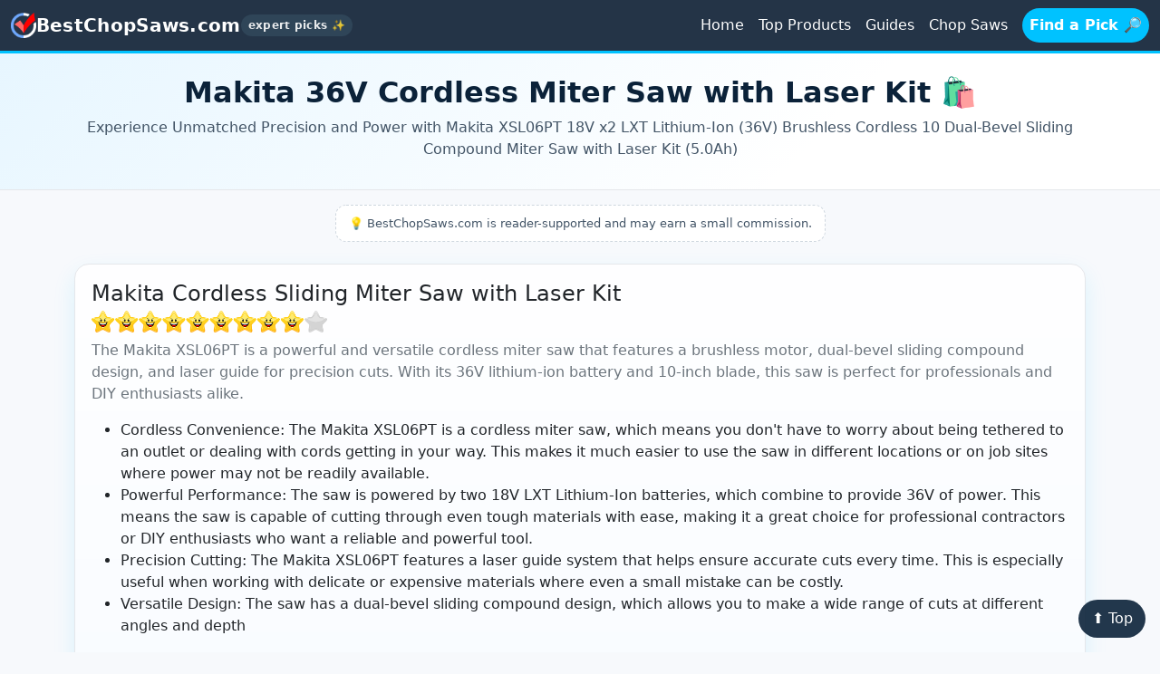

--- FILE ---
content_type: text/html; charset=UTF-8
request_url: https://bestchopsaws.com/p/Upgrade-Your-Woodworking-Game-with-Makitas-18V-x2-LXT-Miter-Saw-Kit
body_size: 59210
content:
<!doctype html>
<html lang="en">
<head>
    <script src="//ajax.googleapis.com/ajax/libs/jquery/1.12.2/jquery.min.js"></script>
    <meta charset="utf-8">
    <meta name="viewport" content="width=device-width, initial-scale=1">
    <title>Makita XSL06PT 18V x2 LXT Lithium-Ion (36V) Brushless Cordless Miter Saw with Laser - 10&quot; Dual-Bevel Sliding Compound - Kit (5.0Ah)</title>
    <meta name="description" content="Looking for a powerful and efficient miter saw? Check out the Makita XSL06PT 18V x2 LXT Lithium-Ion (36V) Brushless Cordless 10 Dual-Bevel Sliding Compound Miter Saw with Laser Kit (5.0Ah). This tool is perfect for both professional and DIY projects, offering precision cuts and easy maneuverability. With its cordless design and long-lasting battery, you can work anywhere without worrying about power outlets. Don't settle for less when it comes to your woodworking needs. Get the Makita XSL06PT to">
    
    <link rel="apple-touch-icon" sizes="180x180" href="/apple-touch-icon.png">
    <link rel="icon" type="image/png" sizes="32x32" href="/favicon-32x32.png">
    <link rel="icon" type="image/png" sizes="16x16" href="/favicon-16x16.png">
    <link href="/assets/dist/css/bootstrap.min.css" rel="stylesheet">
    <link href="/assets/css/style.css?v=6" rel="stylesheet">

    <style>
        body{ background:#f7f9fc; }
        /* Match index hero color scheme */
        .hero{
            background: linear-gradient(135deg, #e7f6ff 0%, #ffffff 70%);
            border-bottom:1px solid #e5e7eb;
        }
        .hero .title{ font-weight:900; color:#0b2239; }
        .hero .subtitle{ color:#425466; }

        .meta-note{
            color:#425466; font-size:13px; background:#fff; border:1px dashed #cfd7df;
            border-radius:12px; padding:10px 14px; display:inline-block;
        }

        /* Product detail card */
        .product-card{
            background: linear-gradient(180deg,#ffffff 0%, #f7fbff 100%);
            border:1px solid #e5e7eb; border-radius:16px; padding:18px;
            box-shadow:0 10px 24px rgba(0, 194, 255, .12);
        }
        .badge-soft{ background:#eaf7ff; color:#0b2239; border-radius:999px; padding:.35rem .7rem; font-weight:700; display:inline-block; border:1px solid #bfdbfe; }

        .btn-cta{
            background:#00c2ff; color:#0b2239; border:0; border-radius:10px; font-weight:800; padding:.65rem 1rem;
            text-decoration:none; display:inline-block;
        }
        .btn-cta:hover{ filter:brightness(.95); color:#0b2239; }
        .btn-secondary{
            background:#0b2239; color:#fff; border:0; border-radius:10px; font-weight:700; padding:.55rem .9rem;
            text-decoration:none; display:inline-block;
        }
        .btn-secondary:hover{ filter:brightness(1.05); color:#fff; }

        .rating-strip img{ height:24px; width:auto; vertical-align:middle; }

        img[src*="ws-na.amazon-adsystem.com/widgets/q"]{ display:none !important; }
        [style*="ws-na.amazon-adsystem.com/widgets/q"]{ display:none !important; }

        .chip{ background:#eff5fa; color:#425466; border-radius:999px; padding:.2rem .55rem; font-size:12px; display:inline-block; }

        .to-top{ position:fixed; right:16px; bottom:16px; z-index:9999; background:#0b2239; color:#fff;
            border-radius:999px; padding:.55rem .9rem; text-decoration:none; opacity:.9; }
        .to-top:hover{ opacity:1; color:#fff; }

        /* Listing cards */
        .cardish{
            position:relative;
            background: linear-gradient(180deg,#ffffff 0%, #f7fbff 100%);
            border:1px solid #e5e7eb; border-radius:16px; padding:18px;
            padding-left:74px;
            box-shadow: 0 10px 24px rgba(0, 194, 255, .12);
            height:100%;
        }
        .cardish:hover{ box-shadow:0 14px 34px rgba(0, 194, 255, .18); }
        .rank-badge{
            position:absolute; top:18px; left:18px;
            background: linear-gradient(135deg,#3b82f6,#06b6d4);
            color:#fff; font-weight:900; font-size:14px;
            border-radius:999px; padding:.35rem .65rem;
            box-shadow:0 10px 22px rgba(59,130,246,.25);
            line-height:1;
        }
        .updated-line{
            display:inline-flex; align-items:center; gap:.45rem;
            font-size:12px; font-weight:700; color:#0f766e;
            background: linear-gradient(90deg,rgba(16,185,129,.12),rgba(6,182,212,.12));
            border-radius:10px; padding:.25rem .55rem;
        }
        .star-row img{ height:24px; width:auto; vertical-align:middle; }
        .accent-bar{
            height:6px; width:120px; border-radius:999px; margin:.35rem 0 1rem 0;
            background: linear-gradient(90deg,#3b82f6, #06b6d4, #10b981);
        }

        /* Award badges — same as index */
        .award-badge{
            position:absolute; top:-12px; right:14px;
            background:#fff; color:#0b2239;
            border:1px solid #e5e7eb; border-radius:999px;
            padding:.35rem .6rem; font-size:12px; font-weight:700;
            display:inline-flex; align-items:center; gap:.35rem;
            box-shadow:0 8px 18px rgba(2, 132, 199, .12);
        }
        .award-badge .emo{ font-size:14px; line-height:1; }
        .award-editor { border-color:#bfdbfe; box-shadow:0 10px 24px rgba(59,130,246,.18); }
        .award-value  { border-color:#bbf7d0; box-shadow:0 10px 24px rgba(16,185,129,.18); }
        .award-prem   { border-color:#fde68a; box-shadow:0 10px 24px rgba(234,179,8,.18); }
    </style>
</head>

<body>


<!-- Scoped styles for the header only -->
<style>
    /* ====== Header Facelift (scoped) ====== */
    .navx {
        background: #243447; /* deep navy */
        border-bottom: 3px solid #00c2ff; /* accent */
    }
    .navx .navbar-brand { font-weight: 800; letter-spacing: .3px; display:flex; align-items:center; gap:.35rem; }
    .navx .navbar-brand small { font-weight:600; opacity:.9; }
    .navx .navbar-nav .nav-link { color:#fff; }
    .navx .navbar-nav .nav-link:hover,
    .navx .navbar-nav .nav-link:focus { color:#dff6ff; }
    .navx .btn-cta {
        background:#00c2ff; color:#0b2239; border:0; border-radius:999px;
        padding:.45rem .85rem; font-weight:800; margin-left:.5rem;
    }
    .navx .btn-cta:hover { filter:brightness(.95); color:#0b2239; }

    /* Dropdown (supports multi-column) */
    .navx .dropdown-menu {
        box-shadow: 0 14px 32px rgba(0,0,0,.18);
        border:1px solid #e5e7eb;
        border-radius:12px;
        padding:.4rem;
        max-height: 70vh;
        overflow:auto;
    }
    .navx .dropdown-item { border-radius:8px; }
    .navx .dropdown-item.active,
    .navx .dropdown-item:active { background:#eaf7ff; color:#0b2239; }
    .navx .multi-column { padding:.4rem .2rem; }
    .navx .multi-column .multi-column-dropdown { list-style:none; padding-left:0; margin:0; }
    .navx .multi-column .multi-column-dropdown li { margin:0; }
    .navx .navbar-toggler { border-color: rgba(255,255,255,.4); }

    /* Little pill on brand */
    .navx .brand-pill {
        background:#31475a; color:#fff; border-radius:999px; padding:.2rem .5rem;
        font-size:.75rem; display:inline-block;
    }
</style>

<nav class="navbar navbar-expand-md navbar-dark navx">
    <div class="container-fluid">
        <a class="navbar-brand" href="/">
            <img src="/check-white.png" alt="" height="28">
            <span>BestChopSaws.com</span>
            <small class="brand-pill">expert picks ✨</small>
        </a>

        <button class="navbar-toggler" type="button" data-bs-toggle="collapse" data-bs-target="#navxCollapse"
                aria-controls="navxCollapse" aria-expanded="false" aria-label="Toggle navigation">
            <span class="navbar-toggler-icon"></span>
        </button>

        <div class="collapse navbar-collapse flex-grow-1" id="navxCollapse">
            <ul class="navbar-nav ms-auto align-items-md-center">

                <!-- Quick links (static) -->
                <li class="nav-item"><a class="nav-link" href="/">Home</a></li>
                <li class="nav-item"><a class="nav-link" href="/#products">Top Products</a></li>
                <li class="nav-item"><a class="nav-link" href="/#guides">Guides</a></li>

                                                                                                            
                                                                                            <li class="nav-item">
                                    <a href="/" class="nav-link ">Chop Saws</a>
                                </li>
                                                                                        
                                                                        
                <!-- CTA to drive product clicks -->
                <li class="nav-item">
                    <a class="btn-cta nav-link" href="/#products">Find a Pick 🔎</a>
                </li>
            </ul>
        </div>
    </div>
</nav>

<main>
    
    <!-- HERO -->
    <section class="hero py-4" id="top">
        <div class="container text-center">
            <h1 class="title h2 h1-md">Makita 36V Cordless Miter Saw with Laser Kit 🛍️</h1>
                            <p class="subtitle mb-2">Experience Unmatched Precision and Power with Makita XSL06PT 18V x2 LXT Lithium-Ion (36V) Brushless Cordless 10 Dual-Bevel Sliding Compound Miter Saw with Laser Kit (5.0Ah)</p>
                    </div>
    </section>

    <section class="py-3">
        <div class="container d-flex justify-content-center">
            <div class="meta-note">💡 BestChopSaws.com is reader-supported and may earn a small commission.</div>
        </div>
    </section>

    <!-- PRODUCT DETAIL -->
    <section class="py-2">
        <div class="container">
                            <div class="product-card mb-4">
                    <div class="d-flex justify-content-between align-items-start">
                        <div>
                            <h2 class="h4 mb-1">Makita Cordless Sliding Miter Saw with Laser Kit</h2>
                                                            <div class="rating-strip mb-2"><img src="/images/9star.png" alt="Rating"></div>
                                                    </div>
                                            </div>

                    <p class="text-secondary mb-3">The Makita XSL06PT is a powerful and versatile cordless miter saw that features a brushless motor, dual-bevel sliding compound design, and laser guide for precision cuts. With its 36V lithium-ion battery and 10-inch blade, this saw is perfect for professionals and DIY enthusiasts alike.</p>
                                            <ul class="mb-3">
                                                            <li>Cordless Convenience: The Makita XSL06PT is a cordless miter saw, which means you don't have to worry about being tethered to an outlet or dealing with cords getting in your way. This makes it much easier to use the saw in different locations or on job sites where power may not be readily available.</li>
                                                            <li>Powerful Performance: The saw is powered by two 18V LXT Lithium-Ion batteries, which combine to provide 36V of power. This means the saw is capable of cutting through even tough materials with ease, making it a great choice for professional contractors or DIY enthusiasts who want a reliable and powerful tool.</li>
                                                            <li>Precision Cutting: The Makita XSL06PT features a laser guide system that helps ensure accurate cuts every time. This is especially useful when working with delicate or expensive materials where even a small mistake can be costly.</li>
                                                            <li>Versatile Design: The saw has a dual-bevel sliding compound design, which allows you to make a wide range of cuts at different angles and depth</li>
                                                    </ul>
                    
                                            <div class="mb-3">The Makita XSL06PT is a powerful and versatile cordless miter saw that boasts an 18V x2 LXT Lithium-Ion battery system, providing a total of 36V of power. This saw is equipped with a brushless motor, which ensures that it runs cooler and more efficiently than traditional saws. The dual-bevel sliding compound design allows for precision cuts at a variety of angles, making it ideal for both professional and DIY projects. The laser kit included with this saw helps to ensure accurate cuts every time. With a 10-inch blade and a 5.0Ah battery, this saw can handle even the toughest jobs with ease. Whether you're a professional contractor or a DIY enthusiast, the Makita XSL06PT is a must-have tool for any workshop.</div>
                    
                                            <a class="btn-cta me-2" target="_blank" rel="nofollow sponsored" href="https://www.amazon.com/gp/product/B0764S2BL6?th=1&amp;linkCode=13728&amp;tag=wildyards06-20&amp;linkId=&amp;language=en_US&amp;ref_=as_li_ss_il">Check Price 💳</a>
                                        <a class="btn-secondary" href="/#products">Back to Picks</a>
                </div>
            
            
                            <div class="mt-5">
                    <div class="d-flex align-items-center justify-content-between mb-3">
                        <h3 class="h5 m-0">More picks in this category 🔎</h3>
                        <span class="chip">Updated January 2026</span>
                    </div>

                    <div class="row">
                                                    <div class="col-md-6 mb-3">
                                <div class="cardish h-100">
                                    <span class="rank-badge">#1</span>
                                                                            <span class="award-badge award-editor"><span class="emo">🏅</span>Editor’s Pick</span>
                                    
                                    <div class="d-flex justify-content-between align-items-start">
                                        <div>
                                            <h4 class="h6 mb-1">10-Inch Compound Miter Saw by Metabo HPT</h4>
                                            <div class="text-muted mb-2">Upgrade Your Woodworking Game with the Powerful Metabo HPT 10-Inch Miter Saw - Perfect for Precision Cuts and Compound Angles.</div>
                                            <div class="updated-line mb-2">✅ Reviewed selection • Updated January 2026</div>

                                                                                            <div class="star-row mb-2"><img src="/images/10star.png" alt="Rating"></div>
                                            
                                                                                            <ul class="mb-2">
                                                                                                            <li>Powerful Motor: The Metabo HPT 10-Inch Miter Saw is equipped with a powerful 15-amp motor that can easily handle tough cutting jobs.</li>
                                                                                                            <li>Versatile Cutting: This miter saw is a compound saw, which means it can make both bevel and miter cuts. This versatility allows for a wide range of cutting applications.</li>
                                                                                                            <li>Lightweight and Portable: The C10FCGS is a lightweight miter saw, making it easy to move around and set up on job sites. It also has a compact design, which makes it easy to store when not in use.</li>
                                                                                                            <li>Precise Cutting: The saw's laser marker system provides precise cuts every time, ensuring accuracy and efficiency in your work. Additionally, the single bevel design allows for easy adjustments and precise cuts at various angles.</li>
                                                                                                    </ul>
                                            
                                            <div class="d-flex gap-2 align-items-center flex-wrap">
                                                                                                    <a class="btn-cta" target="_blank" rel="nofollow sponsored" href="https://www.amazon.com/gp/product/B07PX44JQM?th=1&amp;linkCode=13717&amp;tag=wildyards06-20&amp;linkId=&amp;language=en_US&amp;ref_=as_li_ss_il">Check Price 💳</a>
                                                                                                <a class="btn-secondary" href="/p/Upgrade-Your-Woodworking-with-the-Metabo-HPT-10-Inch-Miter-Saw-|-Powerful-15-Amp-Motor-and-Compound-Single-Bevel-Design-|-C10FCGS">View Details ➜</a>
                                                <div class="accent-bar"></div>
                                            </div>
                                        </div>
                                    </div>
                                </div>
                            </div>
                                                        <div class="col-md-6 mb-3">
                                <div class="cardish h-100">
                                    <span class="rank-badge">#2</span>
                                                                            <span class="award-badge award-value"><span class="emo">🏅</span>Best Value</span>
                                    
                                    <div class="d-flex justify-content-between align-items-start">
                                        <div>
                                            <h4 class="h6 mb-1">DEWALT 12-Inch Sliding Compound Miter Saw (DWS779)</h4>
                                            <div class="text-muted mb-2">Upgrade Your Woodworking Game with the Precision and Power of the DEWALT Sliding Compound Miter Saw - 12 Inch (DWS779)</div>
                                            <div class="updated-line mb-2">✅ Reviewed selection • Updated January 2026</div>

                                                                                            <div class="star-row mb-2"><img src="/images/10star.png" alt="Rating"></div>
                                            
                                                                                            <ul class="mb-2">
                                                                                                            <li>Accurate and Precise Cuts: The DEWALT Sliding Compound Miter Saw is designed with a powerful 15-amp motor, which provides enough power to make accurate and precise cuts every time. The saw also features a 12-inch blade that can cut through thick materials with ease.</li>
                                                                                                            <li>Durable and Long-Lasting: The saw is made from high-quality materials that are built to last. The saw's rugged construction ensures that it can withstand heavy use and last for years.</li>
                                                                                                            <li>Easy to Use: The DEWALT Sliding Compound Miter Saw is user-friendly and easy to operate. The saw features a clear and easy-to-read scale that allows you to make precise cuts quickly and easily.</li>
                                                                                                            <li>Versatile: The saw's sliding feature allows you to cut through a wide range of materials, including wood, metal, and plastic. The saw also features a bevel range of 0-48 degrees, making it perfect for a variety of cutting applications.</li>
                                                                                                    </ul>
                                            
                                            <div class="d-flex gap-2 align-items-center flex-wrap">
                                                                                                    <a class="btn-cta" target="_blank" rel="nofollow sponsored" href="https://www.amazon.com/gp/product/B01ESCU5WS?th=1&amp;linkCode=13724&amp;tag=wildyards06-20&amp;linkId=&amp;language=en_US&amp;ref_=as_li_ss_il">Check Price 💳</a>
                                                                                                <a class="btn-secondary" href="/p/upgrade-your-woodworking-game-with-dewalts-dws779-12-inch-sliding-compound-miter-saw">View Details ➜</a>
                                                <div class="accent-bar"></div>
                                            </div>
                                        </div>
                                    </div>
                                </div>
                            </div>
                                                        <div class="col-md-6 mb-3">
                                <div class="cardish h-100">
                                    <span class="rank-badge">#3</span>
                                                                            <span class="award-badge award-prem"><span class="emo">🏅</span>Premium Choice</span>
                                    
                                    <div class="d-flex justify-content-between align-items-start">
                                        <div>
                                            <h4 class="h6 mb-1">DEWALT DWS715 12-Inch Miter Saw</h4>
                                            <div class="text-muted mb-2">Experience Precision and Power with the DEWALT 12-Inch Miter Saw - The Ultimate Cutting Companion for Your DIY Projects.</div>
                                            <div class="updated-line mb-2">✅ Reviewed selection • Updated January 2026</div>

                                                                                            <div class="star-row mb-2"><img src="/images/10star.png" alt="Rating"></div>
                                            
                                                                                            <ul class="mb-2">
                                                                                                            <li>Powerful Motor: The DEWALT 12-Inch Miter Saw is equipped with a 15-Amp motor that delivers high power and speed for accurate and efficient cuts.</li>
                                                                                                            <li>Versatility: This saw features a single bevel compound design that allows for a wide range of cutting angles and applications, making it suitable for various woodworking projects.</li>
                                                                                                            <li>Easy to Use: The saw comes with a precise miter system and a large, easy-to-read bevel scale that makes it easy to adjust the settings for accurate cuts. Additionally, the saw has a lightweight design that makes it easy to move around and use in different locations.</li>
                                                                                                            <li>Durability: The DEWALT 12-Inch Miter Saw is built to last, with a rugged construction and high-quality materials that ensure long-lasting performance. It also comes with a three-year limited warranty, which provides added peace of mind for buyers.</li>
                                                                                                    </ul>
                                            
                                            <div class="d-flex gap-2 align-items-center flex-wrap">
                                                                                                    <a class="btn-cta" target="_blank" rel="nofollow sponsored" href="https://www.amazon.com/gp/product/B07P8QTFRC?th=1&amp;linkCode=13720&amp;tag=wildyards06-20&amp;linkId=&amp;language=en_US&amp;ref_=as_li_ss_il">Check Price 💳</a>
                                                                                                <a class="btn-secondary" href="/p/Upgrade-Your-Woodworking-Game-with-DEWALTs-DWS715-Miter-Saw">View Details ➜</a>
                                                <div class="accent-bar"></div>
                                            </div>
                                        </div>
                                    </div>
                                </div>
                            </div>
                                                        <div class="col-md-6 mb-3">
                                <div class="cardish h-100">
                                    <span class="rank-badge">#4</span>
                                    
                                    <div class="d-flex justify-content-between align-items-start">
                                        <div>
                                            <h4 class="h6 mb-1">DEWALT Cordless Miter Saw - Tool Only</h4>
                                            <div class="text-muted mb-2">Experience Precision and Portability with DEWALT 20V MAX Cordless Miter Saw - Tool Only (DCS361B)</div>
                                            <div class="updated-line mb-2">✅ Reviewed selection • Updated January 2026</div>

                                                                                            <div class="star-row mb-2"><img src="/images/10star.png" alt="Rating"></div>
                                            
                                                                                            <ul class="mb-2">
                                                                                                            <li>Cordless Convenience: The DEWALT 20V MAX 7-1/4-Inch Miter Saw is cordless, which means that it can be used anywhere without the need for a power outlet. This makes it a great choice for construction sites or outdoor projects where power may not be readily available.</li>
                                                                                                            <li>Lightweight and Portable: The saw is designed to be lightweight and portable, making it easy to transport from one job site to another. It weighs just 30 pounds, so it can be easily carried by one person.</li>
                                                                                                            <li>High-Quality Construction: DEWALT is known for producing high-quality tools, and the 20V MAX 7-1/4-Inch Miter Saw is no exception. It is built to last, with a durable construction that can withstand the rigors of daily use.</li>
                                                                                                            <li>Accurate and Precise: The saw is equipped with a precise miter system that allows for accurate cuts every time. It also has a tall sliding fence that supports crown molding up to 3-5/8 inches and base molding up to 2-1/4 inches vertically against the fence. This makes it easy to achieve p</li>
                                                                                                    </ul>
                                            
                                            <div class="d-flex gap-2 align-items-center flex-wrap">
                                                                                                    <a class="btn-cta" target="_blank" rel="nofollow sponsored" href="https://www.amazon.com/gp/product/B00YEWX4SK?th=1&amp;linkCode=13730&amp;tag=wildyards06-20&amp;linkId=&amp;language=en_US&amp;ref_=as_li_ss_il">Check Price 💳</a>
                                                                                                <a class="btn-secondary" href="/p/Experience-Precision-and-Portability-with-DEWALTs-20V-MAX-Cordless-Miter-Saw-(DCS361B)">View Details ➜</a>
                                                <div class="accent-bar"></div>
                                            </div>
                                        </div>
                                    </div>
                                </div>
                            </div>
                                                        <div class="col-md-6 mb-3">
                                <div class="cardish h-100">
                                    <span class="rank-badge">#5</span>
                                    
                                    <div class="d-flex justify-content-between align-items-start">
                                        <div>
                                            <h4 class="h6 mb-1">PORTER-CABLE 14-Inch Chop Saw (PCE700)</h4>
                                            <div class="text-muted mb-2">Effortlessly Cut Through Tough Materials with the PORTER-CABLE 15-Amp Chop Saw - 14-Inch Blade for Precision Cuts.</div>
                                            <div class="updated-line mb-2">✅ Reviewed selection • Updated January 2026</div>

                                                                                            <div class="star-row mb-2"><img src="/images/10star.png" alt="Rating"></div>
                                            
                                                                                            <ul class="mb-2">
                                                                                                            <li>Powerful Motor: The Porter-Cable Chop Saw features a 15-amp motor that delivers high performance and speed, making it easy to cut through tough materials.</li>
                                                                                                            <li>Large Cutting Capacity: With a 14-inch blade, this chop saw has a large cutting capacity that allows you to cut through larger materials with ease.</li>
                                                                                                            <li>Durable Construction: Built with a heavy-duty steel base and a durable aluminum fence, the Porter-Cable Chop Saw is designed to withstand the rigors of tough job sites and last for years.</li>
                                                                                                            <li>Easy to Use: The chop saw is designed with a quick-release material clamp that allows for easy and fast adjustments, making it easy to use for both beginners and professionals alike.</li>
                                                                                                    </ul>
                                            
                                            <div class="d-flex gap-2 align-items-center flex-wrap">
                                                                                                    <a class="btn-cta" target="_blank" rel="nofollow sponsored" href="https://www.amazon.com/gp/product/B00NI2CF28?th=1&amp;linkCode=13718&amp;tag=wildyards06-20&amp;linkId=&amp;language=en_US&amp;ref_=as_li_ss_il">Check Price 💳</a>
                                                                                                <a class="btn-secondary" href="/p/Get-Precise-Cuts-with-PORTER-CABLE-Chop-Saw---PCE700-|-15-Amp,-14-Inch-Blade">View Details ➜</a>
                                                <div class="accent-bar"></div>
                                            </div>
                                        </div>
                                    </div>
                                </div>
                            </div>
                                                        <div class="col-md-6 mb-3">
                                <div class="cardish h-100">
                                    <span class="rank-badge">#6</span>
                                    
                                    <div class="d-flex justify-content-between align-items-start">
                                        <div>
                                            <h4 class="h6 mb-1">DEWALT Double Bevel Sliding Compound Miter Saw (DWS780)</h4>
                                            <div class="text-muted mb-2">Experience Precision and Power with DEWALT's DWS780 12-Inch Sliding Compound Miter Saw - The Ultimate Tool for Professional Woodworkers.</div>
                                            <div class="updated-line mb-2">✅ Reviewed selection • Updated January 2026</div>

                                                                                            <div class="star-row mb-2"><img src="/images/10star.png" alt="Rating"></div>
                                            
                                                                                            <ul class="mb-2">
                                                                                                            <li>High Precision Cuts: The DEWALT 12-Inch Sliding Compound Miter Saw, Double Bevel (DWS780) is designed to deliver high precision cuts. The saw features a powerful motor and a high-quality blade that can easily cut through a variety of materials with ease.</li>
                                                                                                            <li>Double Bevel Capability: The double bevel capability of the saw allows you to make angled cuts in both directions without having to flip the workpiece. This feature saves time and effort, making it an ideal tool for professionals and DIY enthusiasts alike.</li>
                                                                                                            <li>Large Cutting Capacity: The saw has a large cutting capacity that allows you to cut through large workpieces with ease. The 12-inch blade can cut through materials up to 6.75 inches thick and up to 16 inches wide.</li>
                                                                                                            <li>Durable and Reliable: DEWALT is a well-known brand in the power tool industry, and the DWS780 is no exception. The saw is built to last and is designed to withstand heavy use in a professional setting. It also comes with a three-year limited warranty, giving</li>
                                                                                                    </ul>
                                            
                                            <div class="d-flex gap-2 align-items-center flex-wrap">
                                                                                                    <a class="btn-cta" target="_blank" rel="nofollow sponsored" href="https://www.amazon.com/gp/product/B00540JS7C?th=1&amp;linkCode=13751&amp;tag=wildyards06-20&amp;linkId=&amp;language=en_US&amp;ref_=as_li_ss_il">Check Price 💳</a>
                                                                                                <a class="btn-secondary" href="/p/Upgrade-Your-Woodworking-Game-with-the-DEWALT-DWS780-Miter-Saw">View Details ➜</a>
                                                <div class="accent-bar"></div>
                                            </div>
                                        </div>
                                    </div>
                                </div>
                            </div>
                                                        <div class="col-md-6 mb-3">
                                <div class="cardish h-100">
                                    <span class="rank-badge">#7</span>
                                    
                                    <div class="d-flex justify-content-between align-items-start">
                                        <div>
                                            <h4 class="h6 mb-1">BOSCH 12-Inch Dual-Bevel Sliding Glide Miter Saw.</h4>
                                            <div class="text-muted mb-2">Experience Precision and Efficiency with the BOSCH GCM12SD 12 Inch Dual-Bevel Sliding Glide Miter Saw</div>
                                            <div class="updated-line mb-2">✅ Reviewed selection • Updated January 2026</div>

                                                                                            <div class="star-row mb-2"><img src="/images/10star.png" alt="Rating"></div>
                                            
                                                                                            <ul class="mb-2">
                                                                                                            <li>Precise and Accurate Cuts: The Bosch GCM12SD Miter Saw has a powerful 15-amp motor that delivers a no-load speed of 3,800 RPM, making it capable of cutting through even the toughest materials with ease. The saw's dual-bevel capability allows for angled cuts up to 47 degrees to the left and right, while the sliding glide mechanism ensures smooth and accurate cuts every time.</li>
                                                                                                            <li>Large Cutting Capacity: The 12-inch blade on the Bosch GCM12SD Miter Saw allows for a maximum cutting capacity of 6-1/2 inches at 90 degrees and 5-1/2 inches at 45 degrees. This makes it ideal for a wide variety of cutting applications, including crown molding, baseboards, and flooring.</li>
                                                                                                            <li>Easy to Use: The Bosch GCM12SD Miter Saw features an ergonomic handle and a large, easy-to-read bevel and miter scale, making it simple to adjust the saw to the desired angle or bevel. The saw also features a dust collection system that helps keep the work area clean and free of debris.</li>
                                                                                                            <li>Durable and Reliable: Bosch is k</li>
                                                                                                    </ul>
                                            
                                            <div class="d-flex gap-2 align-items-center flex-wrap">
                                                                                                    <a class="btn-cta" target="_blank" rel="nofollow sponsored" href="https://www.amazon.com/gp/product/B004323NNC?th=1&amp;linkCode=13743&amp;tag=wildyards06-20&amp;linkId=&amp;language=en_US&amp;ref_=as_li_ss_il">Check Price 💳</a>
                                                                                                <a class="btn-secondary" href="/p/upgrade-your-woodworking-game-with-the-bosch-gcm12sd-miter-saw">View Details ➜</a>
                                                <div class="accent-bar"></div>
                                            </div>
                                        </div>
                                    </div>
                                </div>
                            </div>
                                                        <div class="col-md-6 mb-3">
                                <div class="cardish h-100">
                                    <span class="rank-badge">#8</span>
                                    
                                    <div class="d-flex justify-content-between align-items-start">
                                        <div>
                                            <h4 class="h6 mb-1">DEWALT 10-Inch Compound Miter Saw (DWS713)</h4>
                                            <div class="text-muted mb-2">Upgrade Your Woodworking Game with the Powerful DEWALT 10-Inch Miter Saw - Perfect for Precision Cuts and Smooth Finishes.</div>
                                            <div class="updated-line mb-2">✅ Reviewed selection • Updated January 2026</div>

                                                                                            <div class="star-row mb-2"><img src="/images/10star.png" alt="Rating"></div>
                                            
                                                                                            <ul class="mb-2">
                                                                                                            <li>Precise Cuts: The DEWALT Miter Saw, Single Bevel, Compound, 10-Inch, 15-Amp (DWS713) is designed to deliver precise cuts with its powerful 15-amp motor and adjustable bevel and miter angles.</li>
                                                                                                            <li>Compact Design: The saw has a compact design that makes it easy to move around and store when not in use. This makes it ideal for small workshops or job sites where space is at a premium.</li>
                                                                                                            <li>Durable Construction: The saw is built to last with its rugged construction and high-quality materials. This ensures that it can withstand the rigors of heavy use and last for years without needing repairs or replacements.</li>
                                                                                                            <li>Easy to Use: The saw is easy to use, even for beginners. It comes with clear instructions and intuitive controls that make it easy to set up and operate. This makes it a great choice for DIY enthusiasts and professionals alike.</li>
                                                                                                    </ul>
                                            
                                            <div class="d-flex gap-2 align-items-center flex-wrap">
                                                                                                    <a class="btn-cta" target="_blank" rel="nofollow sponsored" href="https://www.amazon.com/gp/product/B07P7LX9DF?th=1&amp;linkCode=13725&amp;tag=wildyards06-20&amp;linkId=&amp;language=en_US&amp;ref_=as_li_ss_il">Check Price 💳</a>
                                                                                                <a class="btn-secondary" href="/p/upgrade-your-woodworking-game-with-the-dewalt-10-inch-compound-miter-saw---dws713">View Details ➜</a>
                                                <div class="accent-bar"></div>
                                            </div>
                                        </div>
                                    </div>
                                </div>
                            </div>
                                                        <div class="col-md-6 mb-3">
                                <div class="cardish h-100">
                                    <span class="rank-badge">#9</span>
                                    
                                    <div class="d-flex justify-content-between align-items-start">
                                        <div>
                                            <h4 class="h6 mb-1">Mini Cut-Off Saw for Hobbyists and DIYers</h4>
                                            <div class="text-muted mb-2">Precision Cuts for Your Miniature Masterpieces: JOUNJIP Mini Miter Cut-Off Chop Saw for Model Making, Carbon Arrow Shafts, Stained Glass, and More.</div>
                                            <div class="updated-line mb-2">✅ Reviewed selection • Updated January 2026</div>

                                                                                            <div class="star-row mb-2"><img src="/images/8star.png" alt="Rating"></div>
                                            
                                                                                            <ul class="mb-2">
                                                                                                            <li>Precision cutting: The JOUNJIP Mini Miter Cut-Off Chop Saw is designed for hobby miniature model making, carbon arrow shafts, zinc stained glass came, and 223/5.56 brass. It can cut materials up to a maximum of 1/2&quot; high x 1/2&quot; wide or 1/4&quot; high x 3/4&quot; wide with precision and accuracy.</li>
                                                                                                            <li>Compact and portable: This mini chop saw is compact and easy to carry, making it perfect for hobbyists who need to move their work around. It can be easily stored in a small space, and its lightweight design makes it easy to transport.</li>
                                                                                                            <li>Versatile: The JOUNJIP Mini Miter Cut-Off Chop Saw is a versatile tool that can be used for a variety of projects. It can cut through different materials including carbon arrow shafts, zinc stained glass came, and 223/5.56 brass, making it ideal for model making, crafting, and DIY projects.</li>
                                                                                                            <li>Easy to use: The chop saw is easy to use, even for beginners. It comes with clear instructions and is designed to be user-friendly. The blade is easy to change and the sa</li>
                                                                                                    </ul>
                                            
                                            <div class="d-flex gap-2 align-items-center flex-wrap">
                                                                                                    <a class="btn-cta" target="_blank" rel="nofollow sponsored" href="https://www.amazon.com/gp/product/B08142SCLB?th=1&amp;linkCode=13763&amp;tag=wildyards06-20&amp;linkId=&amp;language=en_US&amp;ref_=as_li_ss_il">Check Price 💳</a>
                                                                                                <a class="btn-secondary" href="/p/Get-Precise-Cuts-with-JOUNJIP-Mini-Miter-Saw-for-Hobby,-Models,-and-More---Cuts-Carbon-Arrow-Shafts,-Stained-Glass,-Brass,-and-More!">View Details ➜</a>
                                                <div class="accent-bar"></div>
                                            </div>
                                        </div>
                                    </div>
                                </div>
                            </div>
                                                        <div class="col-md-6 mb-3">
                                <div class="cardish h-100">
                                    <span class="rank-badge">#10</span>
                                    
                                    <div class="d-flex justify-content-between align-items-start">
                                        <div>
                                            <h4 class="h6 mb-1">DEWALT 14-Inch Quick-Change Chop Saw (Old Model)</h4>
                                            <div class="text-muted mb-2">Upgrade Your Cutting Game with DEWALT's Quick-Change Chop Saw - 14 Inch Blade, Old Model (D28715)</div>
                                            <div class="updated-line mb-2">✅ Reviewed selection • Updated January 2026</div>

                                                                                            <div class="star-row mb-2"><img src="/images/8star.png" alt="Rating"></div>
                                            
                                                                                            <ul class="mb-2">
                                                                                                            <li>High-Quality Cutting Performance: The DEWALT Chop Saw, Quick-Change, 14-Inch, Old Model (D28715) is known for its high-quality cutting performance. Its powerful 15-amp motor and 14-inch blade allow it to easily cut through a variety of materials, including metal, wood, and plastic.</li>
                                                                                                            <li>Quick-Change System: The quick-change system of this chop saw allows for fast and easy blade changes, which saves both time and effort. This feature makes it ideal for professionals who need to quickly switch between different types of blades for different cutting applications.</li>
                                                                                                            <li>Durable and Long-Lasting: The DEWALT Chop Saw, Quick-Change, 14-Inch, Old Model (D28715) is built to last. Its heavy-duty construction and durable materials ensure that it can withstand even the toughest jobsite conditions. This makes it a reliable tool that professionals can count on for years to come.</li>
                                                                                                            <li>Safety Features: The chop saw is designed with safety in mind. It features a spark deflector that helps to prevent spa</li>
                                                                                                    </ul>
                                            
                                            <div class="d-flex gap-2 align-items-center flex-wrap">
                                                                                                    <a class="btn-cta" target="_blank" rel="nofollow sponsored" href="https://www.amazon.com/gp/product/B000HHWWES?th=1&amp;linkCode=13719&amp;tag=wildyards06-20&amp;linkId=&amp;language=en_US&amp;ref_=as_li_ss_il">Check Price 💳</a>
                                                                                                <a class="btn-secondary" href="/p/Upgrade-Your-Cutting-Game-with-DEWALTs-14-Inch-Quick-Change-Chop-Saw---Old-Model-D28715">View Details ➜</a>
                                                <div class="accent-bar"></div>
                                            </div>
                                        </div>
                                    </div>
                                </div>
                            </div>
                                                        <div class="col-md-6 mb-3">
                                <div class="cardish h-100">
                                    <span class="rank-badge">#11</span>
                                    
                                    <div class="d-flex justify-content-between align-items-start">
                                        <div>
                                            <h4 class="h6 mb-1">Blue SteelChop 15</h4>
                                            <div class="text-muted mb-2">Revolutionize Your Metalworking with the Evolution Power Tools EVOSAW380 15-Inch Steel Cutting Chop Saw in Bold Blue</div>
                                            <div class="updated-line mb-2">✅ Reviewed selection • Updated January 2026</div>

                                                                                            <div class="star-row mb-2"><img src="/images/8star.png" alt="Rating"></div>
                                            
                                                                                            <ul class="mb-2">
                                                                                                            <li>High Cutting Capacity: The Evolution Power Tools EVOSAW380 15-Inch Steel Cutting Chop Saw has a high cutting capacity of up to 6 inches for round stock and 4-3/4 inches for square stock, making it suitable for a wide range of cutting applications.</li>
                                                                                                            <li>Efficient and Accurate: The saw is designed to cut through steel quickly and accurately, with a powerful 15-amp motor that delivers clean, burr-free cuts every time.</li>
                                                                                                            <li>Durable and Long-Lasting: The saw features a heavy-duty construction with a robust metal base and a durable blade that can withstand the rigors of heavy use. It also comes with a 3-year warranty, which gives you peace of mind knowing that you are investing in a quality product.</li>
                                                                                                            <li>Safe and Easy to Use: The saw is equipped with a safety guard that protects the user from sparks and debris, while the ergonomic handle provides a comfortable grip for easy operation. The saw also has a quick-release vise that makes it easy to secure and release the workpiece.</li>
                                                                                                    </ul>
                                            
                                            <div class="d-flex gap-2 align-items-center flex-wrap">
                                                                                                    <a class="btn-cta" target="_blank" rel="nofollow sponsored" href="https://www.amazon.com/gp/product/B003TX1UPO?th=1&amp;linkCode=13726&amp;tag=wildyards06-20&amp;linkId=&amp;language=en_US&amp;ref_=as_li_ss_il">Check Price 💳</a>
                                                                                                <a class="btn-secondary" href="/p/cut-through-steel-effortlessly-with-evolution-power-tools-evosaw380-chop-saw---buy-now">View Details ➜</a>
                                                <div class="accent-bar"></div>
                                            </div>
                                        </div>
                                    </div>
                                </div>
                            </div>
                                                        <div class="col-md-6 mb-3">
                                <div class="cardish h-100">
                                    <span class="rank-badge">#12</span>
                                    
                                    <div class="d-flex justify-content-between align-items-start">
                                        <div>
                                            <h4 class="h6 mb-1">RAGE4 Multipurpose Chop Saw.</h4>
                                            <div class="text-muted mb-2">Revolutionize Your Cutting Experience with Evolution Power Tools RAGE4 Multipurpose Chop Saw - Cut Through Anything with Precision and Ease.</div>
                                            <div class="updated-line mb-2">✅ Reviewed selection • Updated January 2026</div>

                                                                                            <div class="star-row mb-2"><img src="/images/6star.png" alt="Rating"></div>
                                            
                                                                                            <ul class="mb-2">
                                                                                                            <li>Versatility: The Evolution Power Tools RAGE4 7-1/4-Inch TCT Multipurpose Cutting Chop Saw is a highly versatile tool that can handle a wide range of materials, including steel, aluminum, wood, and plastic. This makes it an ideal tool for a variety of applications, from construction and fabrication to DIY projects.</li>
                                                                                                            <li>Precision: The saw's TCT blade is designed to provide clean, precise cuts with minimal burrs or sparks, making it ideal for use in applications where accuracy is critical. Additionally, the saw's adjustable depth stop allows for consistent, repeatable cuts.</li>
                                                                                                            <li>Safety: The RAGE4 features a number of safety features, including a blade guard and a safety switch that prevents accidental start-up. Additionally, the saw's low vibration design reduces operator fatigue and improves safety, while the included clamping system helps to secure the workpiece and prevent accidents.</li>
                                                                                                            <li>Convenience: The RAGE4 is designed for easy setup and operation, with a compact, lightweight desi</li>
                                                                                                    </ul>
                                            
                                            <div class="d-flex gap-2 align-items-center flex-wrap">
                                                                                                    <a class="btn-cta" target="_blank" rel="nofollow sponsored" href="https://www.amazon.com/gp/product/B00245U9RI?th=1&amp;linkCode=13736&amp;tag=wildyards06-20&amp;linkId=&amp;language=en_US&amp;ref_=as_li_ss_il">Check Price 💳</a>
                                                                                                <a class="btn-secondary" href="/p/Revolutionize-Your-Cutting-with-Evolution-Power-Tools-RAGE4-Chop-Saw---7-1/4-Inch-TCT-Multipurpose-Cutting">View Details ➜</a>
                                                <div class="accent-bar"></div>
                                            </div>
                                        </div>
                                    </div>
                                </div>
                            </div>
                                                </div>
                </div>
                    </div>
    </section>

    <a href="#top" class="to-top">⬆️ Top</a>

    <footer class="py-5 text-center small" style="color:#6b7a8a;">
        <div class="container">
            Choose confidently — and check price when you’re ready. ✨
        </div>
    </footer>
</main>

<script src="/assets/dist/js/bootstrap.bundle.min.js"></script>
<script type="text/javascript">
    $(function(){
        $('[data-toggle="offcanvas"]').on('click', function(){ $('.row-offcanvas').toggleClass('active'); });
    });
</script>
</body>
</html>


--- FILE ---
content_type: text/css
request_url: https://bestchopsaws.com/assets/css/style.css?v=6
body_size: 2272
content:
.bd-placeholder-img {
    font-size: 1.125rem;
    text-anchor: middle;
    -webkit-user-select: none;
    -moz-user-select: none;
    user-select: none;
}

@media (min-width: 768px) {
    .bd-placeholder-img-lg {
        font-size: 3.5rem;
    }
}

@media (max-width: 576px) {
    .custom-sm-offset {
        margin-top: 0;
    }

    .team-title > h4 {
        text-align: center;
    }
}

.b-example-divider {
    height: 3rem;
    background-color: rgba(0, 0, 0, .1);
    border: solid rgba(0, 0, 0, .15);
    border-width: 1px 0;
    box-shadow: inset 0 .5em 1.5em rgba(0, 0, 0, .1), inset 0 .125em .5em rgba(0, 0, 0, .15);
}

.b-example-vr {
    flex-shrink: 0;
    width: 1.5rem;
    height: 100vh;
}

.bi {
    vertical-align: -.125em;
    fill: currentColor;
}

.nav-scroller {
    position: relative;
    z-index: 2;
    height: 2.75rem;
    overflow-y: hidden;
}

.nav-scroller .nav {
    display: flex;
    flex-wrap: nowrap;
    padding-bottom: 1rem;
    margin-top: -1px;
    overflow-x: auto;
    text-align: center;
    white-space: nowrap;
    -webkit-overflow-scrolling: touch;
}

.team-list {
    background: #FFF;
    min-height: 260px;
}

.numberbadge {
    border-radius: 0;
}

.productlistingtheme {
    background: #EEE;
}

.customBadgeBackground {
    background: rgb(13, 110, 253) !important;
}

.customTextColor {
    color: #FFF !important;
}

.dropdown-menu {
    min-width: 200px;
    font-size: 0.85rem;
}

.dropdown-menu.columns-2 {
    min-width: 540px;
}

.dropdown-menu.columns-3 {
    min-width: 767px;
}

.dropdown-menu li a {
    padding: 5px 10px;
    font-weight: 300;
}

.multi-column-dropdown {
    list-style: none;
    margin: 0;
    padding: 0;
}

.multi-column-dropdown li a {
    display: block;
    clear: both;
    line-height: 1.428571429;
    color: #333;
    white-space: normal;
}

.multi-column-dropdown li a:hover {
    text-decoration: none;
    color: #262626;
    background-color: #999;
}

@media (max-width: 767px) {
    .dropdown-menu.multi-column {
        min-width: 240px !important;
        overflow-x: hidden;
    }
}

.badge a {
    color: inherit;
    text-decoration: inherit;
}

.badge_best_from_category {
    display: inline-block;
    margin-top: 4px;
    margin-bottom: 24px;
    font-size: 14px;
}